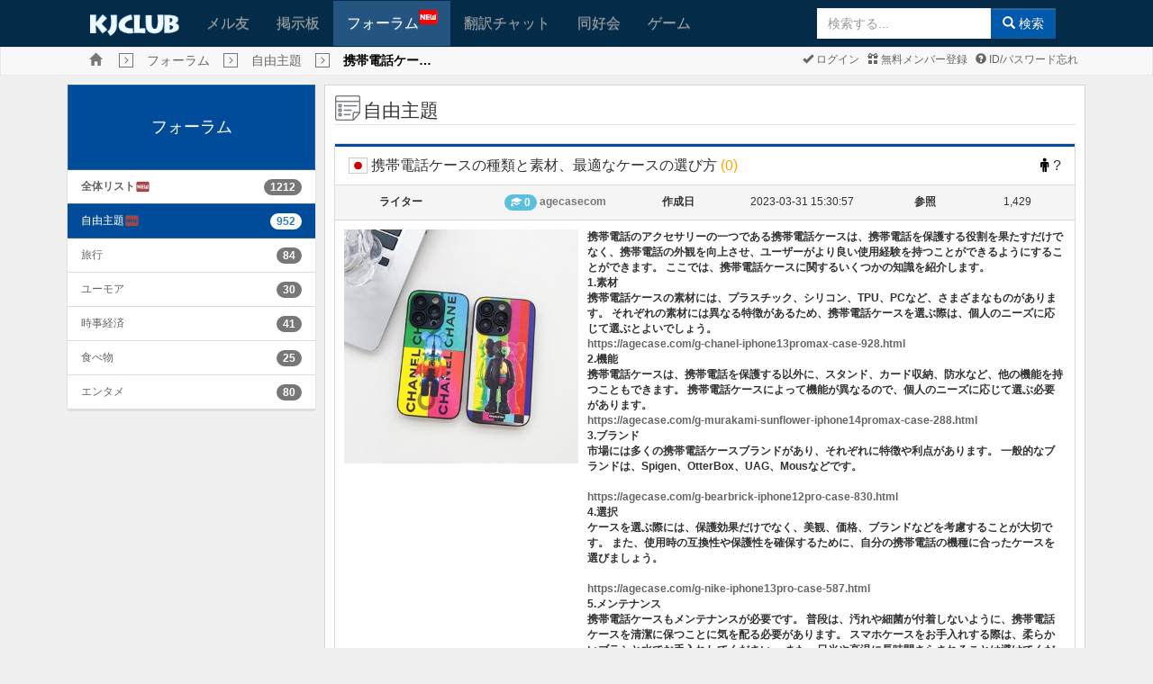

--- FILE ---
content_type: text/html; charset=UTF-8
request_url: https://www.kjclub.com/jp/forum/freetalking/view/id/646/page/3/jp/forum/freetalking/view
body_size: 61885
content:
<!DOCTYPE html>
<html xmlns="http://www.w3.org/1999/xhtml" xml:lang="jp" lang="jp">
<head>

	<meta http-equiv="content-type" content="text/html; charset=UTF-8" />
	<meta http-equiv="X-UA-Compatible" content="IE=10" />
	<meta name="viewport" content="width=device-width, initial-scale=1.0, maximum-scale=1.0, user-scalable=no" />

	<title>KJCLUB - 携帯電話ケースの種類と素材、最適なケースの選び方</title>
	<meta name="Keywords" content="KJCLUB, 日韓文化交流, 韓国, 韓国文化, 韓国人友達, 友達作り, メル友,自由主題,携帯電話ケースの種類と素材、最適なケースの選び方">
	<meta name="description" content="携帯電話のアクセサリーの一つである携帯電話ケースは、携帯電話を保護する役割を果たすだけでなく、携帯電話の外観を向上させ、ユーザーがよ�...">
	<link rel="shortcut icon" type="image/png" href="/img/favicon.png" />

	<!--Facebook metadata-->
	<meta property="fb:app_id" content="1233995656640493" />
	<meta property="og:type" content="website" />
	<meta property="og:title" content="KJCLUB - 携帯電話ケースの種類と素材、最適なケースの選び方" />
	<meta property="og:description" content="携帯電話のアクセサリーの一つである携帯電話ケースは、携帯電話を保護する役割を果たすだけでなく、携帯電話の外観を向上させ、ユーザーがよ�..." />
	<meta property="og:image" content="bd484cff2eca1eb6a0a4b2c0625847b1.jpg" />
	<meta property="og:url" content="www.kjclub.com/jp/forum/freetalking/view/id/646/page/3/jp/forum/freetalking/view" />

	<link rel="stylesheet" type="text/css" href="/css/bootstrap-v3.3.6.css" />
	<link rel="stylesheet" type="text/css" href="/css/octicons/octicons.css" />
	<link rel="stylesheet" type="text/css" href="/css/bootstrap-theme-v3.3.6.css" />
	<link rel="stylesheet" type="text/css" href="/css/common.css" />
		<link rel="stylesheet" type="text/css" href="/css/main.css" />
		<link rel="stylesheet" type="text/css" href="/css/jp.css" />
	
	<!--[if IE 6]>
	<style type="text/css">
	html { filter: expression(document.execCommand("BackgroundImageCache", false, true)); }
	</style>
	<![endif]-->

	<script type="text/javascript">
	//<![CDATA[
		var site_lang_code = "jp";
		var rt_path = "/jp"
		  , rt_bo_table = 'freetalking'
  , rt_bo_sca = ''
				  , rt_charset = "UTF-8";
		var is_mobile = "";
		var is_sub_menu = "";
	//]]>
	</script>

	<script type="text/javascript">
		function webview_get_member_login() {
						var obj = { mb_id:'', id: '',pwd:'' }
			return obj;
		}
	</script>

		<script type="text/javascript" src="/js/jquery2.2.min.js"></script>
		<script type="text/javascript" src="/js/bootstrap-v3.3.6.js"></script>

	<!--[if lt IE 9]>
	<script type="text/javascript" src="/js/html5shiv.js"></script>
	<script type="text/javascript" src="/js/respond.js"></script>
	<![endif]-->

	<script type="text/javascript" src="/js/common.js"></script>
	<script type="text/javascript" src="/js/language/japan_lang_js.js"></script>
	<script type="text/javascript" src="/js/platform.js"></script>

		<link href="/css/font-awesome/css/font-awesome.min.css" rel="stylesheet">
	<link href="https://fonts.googleapis.com/icon?family=Material+Icons" rel="stylesheet">
	<link href="/css/flagicons/css/flag-icon.css" rel="stylesheet">
</head>

<body class="body_gray" class="preload" ondragstart="return false;" ondrop="return false;">
	<!-- Load Facebook SDK for JavaScript -->
		<div id="fb-root"></div>

	<script>
		window.fbAsyncInit = function () {
			FB.init({
				appId: '1233995656640493',
				xfbml: true,
				version: 'v17.0'
			});
			FB.AppEvents.logPageView();
		};

			(function(d, s, id){
				var js, fjs = d.getElementsByTagName(s)[0];
				if (d.getElementById(id)) {return;}
				js = d.createElement(s); js.id = id;
				js.src = "//connect.facebook.net/en_GB/sdk.js#xfbml=1&version=v3.0&appId=" + 1233995656640493;
				fjs.parentNode.insertBefore(js, fjs);
			}(document, 'script', 'facebook-jssdk'));
		</script>
	
	<a name="rt_head"></a>

	
	<!--[if lte IE 7]>
	<div class="alert alert-danger text-center" style="width:100%; top:0; left:0; z-index:1040;">
		<button type="button" class="close" data-dismiss="alert">&times;</button>
		使ってるブラウザはセキュリティに弱い古いバージョン(IE 8 以下)のブラウザです。<br>
		KJCLUBは <a href="https://www.microsoft.com/ja-jp/download/internet-explorer.aspx" class="alert-link" target="_blank">IE 9以上</a>, <a href="http://www.google.com/chrome?hl=ja" class="alert-link" target="_blank">Chrome</a>,
		<a href="https://www.mozilla.org/ja/firefox/new/" class="alert-link" target="_blank">FireFox</a>,
		<a href="https://www.apple.com/jp/safari/" class="alert-link" target="_blank">Safari</a>,
		<a href="http://www.opera.com/ja" class="alert-link" target="_blank">Opera</a>とモバイル環境に最適化されています。<br>
		今のブラウザの<a href="https://www.microsoft.com/ja-jp/download/internet-explorer.aspx" class="alert-link" target="_blank">IEをUPGRADE</a>するか
		違うブラウザをお勧めします。<br />
		→ <a href="http://www.google.com/chrome?hl=ja" class="alert-link" target="_blank">Chrome</a>,
		<a href="https://www.mozilla.org/ja/firefox/new/" class="alert-link" target="_blank">FireFox</a>,
		<a href="https://www.apple.com/jp/safari/" class="alert-link" target="_blank">Safari</a>,
		<a href="http://www.opera.com/ja" class="alert-link" target="_blank">Opera</a>
	</div>
	<![endif]
	</div>-->
	
	
	<div class="m-wrapper">
<!--mobile sidebar list-->

<div id="m-content">

<div class="navbar main-menu">
			<div style="background-color: #fff">
			<center>
				<script type="text/javascript" src="https://cdn-fluct.sh.adingo.jp/f.js?G=1000078748"></script>
				<script type="text/javascript">
				//<![CDATA[
				if(typeof(adingoFluct)!="undefined") adingoFluct.showAd('1000117718');
				//]]>
				</script>
			</center>
		</div>
	
	<!--main menu-->
			<div class="container">
			<div class="navbar-header">
				<div class="mobile-history"><a href="javascript:window.history.back();" class="glyphicon glyphicon-menu-left gi-1x"></a></div>
				<a class="navbar-brand kj-brand-menu" href="/jp"><img src="/img/sub_main_logo.gif" height="24px"></a>
				<button type="button" class="navbar-toggle" data-toggle="collapse" data-target=".navbar-collapse" id="btn-menu-collapse">
					<span class="icon-bar"></span>
					<span class="icon-bar"></span>
					<span class="icon-bar"></span>
				</button>
			</div>
			<div class="navbar-collapse collapse" id="main-menu-collapse">
				<ul class="nav navbar-nav">
										<li ><a href="/jp/friends">メル友</a></li>
					<li ><a href="/jp/board">掲示板</a></li>
					<li class='active' style="min-width: 130px"><a href="/jp/forum">フォーラム<img src="/img/menu_new.gif" style="position: absolute; top: 10px;"></a></li>
					<li ><a href="/jp/openchat">翻訳チャット</a></li>
					<li ><a href="/jp/cafe">同好会</a></li>
					<li ><a href="/jp/game">ゲーム</a></li>
					<li class="last-child">
												<form class="navbar-form navbar-right form-inline sub-search-form" name="search" method="get" action="/jp/search" onsubmit="return mSearch(this);">
							<div class="input-group">
				                <input type="text" autocomplete="off" id="stx" name="stx" class="form-control" maxlength="35" size="20" placeholder="検索する..." />
				                <ul class="dropdown-menu" role="menu" style="left:0" aria-labelledby="suggest_list"  id="suggest_list"></ul>
								<span class="input-group-btn"><button type="submit" class="btn btn-primary"><span class="glyphicon glyphicon-search"></span> 検索</button></span>
							</div>
						</form>
					</li>
				</ul>
			</div>
		</div>
	
</div>

<script>
$("#stx").keyup(function () {
    $.ajax({
        type: "POST",
        url: "/jp/search/get_suggestion",
        data: {
            keyword: $("#stx").val()
        },
        dataType: "json",
        success: function (data) {
            if (data.length > 0) {
                $('#suggest_list').empty();
                $('#stx').attr("data-toggle", "dropdown");
                $('#suggest_list').dropdown('toggle');
            }
            else if (data.length == 0) {
                $('#stx').attr("data-toggle", "");
            }
            $.each(data, function (key,value) {
                if (data.length >= 0)
                    $('#suggest_list').append('<li role="presentation" style="margin-left: 5px">' 
                    	+ value['pp_word']  + ' <span>(' + value['count_text'] + ')</span>' + '</li>');
            });
        },
        error: function(xhr, textStatus, errorThrown) {
		    console.log(xhr);
		}
    });
});
$('#suggest_list').on('click', 'li', function () {
	res = $(this).text().split(" ");
    $('#stx').val(res[0]);
});
</script>

<div class="navbar navbar-default kj-top-menu">
	<div class="container" style="position: relative;">
		<ul class="list-inline breadcrumbs">
			<li><a class="glyphicon glyphicon-home text-muted breadcrumbs-home" href="/jp"></a></li>
			<li><span class='glyphicon glyphicon-menu-right breadcrumbs-btn'></span></li><li><span class='breadcrumbs-text'><a href='/jp/forum'>フォーラム</a></span></li><li><span class='glyphicon glyphicon-menu-right breadcrumbs-btn'></span></li><li><span class='breadcrumbs-text'><a href='/jp/forum/freetalking'>自由主題</a></span></li><li><span class='glyphicon glyphicon-menu-right breadcrumbs-btn'></span></li><li><span class='breadcrumbs-text'><strong style='color:#000'>携帯電話ケー…</strong></span></li>		</ul>
		<div class="pull-right mgl1 mgr2 pdl2">
			<ul class="list-inline sub-menu">
								<li><a href="https://www.kjclub.com/jp/member/login"><span
							class="glyphicon glyphicon-ok"></span>
						ログイン					</a></li>
				<li><a href="https://www.kjclub.com/jp/member/join"><span
							class="glyphicon glyphicon-gift"></span>
						無料メンバー登録					</a></li>
				<li><a href="/jp/member/forget_idpwd"><span class="glyphicon glyphicon-question-sign"></span>
						ID/パスワード忘れ					</a></li>

							</ul>
		</div>
	</div>
</div>

<div class="clearfix"></div>
<script type="text/javascript">
	var bf_banner = $('.main-menu').height() - 2;
	if ($(document).width() <= 733) {
		$('.kj-top-menu').css('margin-top', bf_banner + 'px');
		//$('.kj-top-menu-mobile').css('margin-top', '0px');
	}
	$(window).on('resize', function () {
		var bf_banner = $('.main-menu').height();
		if ($(document).width() <= 733) {
			$('.kj-top-menu').css('margin-top', bf_banner + 'px');
			//$('.kj-top-menu-mobile').css('margin-top', '0px');
		} else {
			$('.kj-top-menu').removeAttr('style');
			$('.kj-top-menu-mobile').removeAttr('style');
		}
	});
</script>
<script>
	$( document ).ready(function() {
		$.each($("[id^='collapse-']"), function(i, item){
		    if ($(item).hasClass('in')) {
		    	var selected = '#group-' + $(item).attr('id') + ' > div > a > span.pull-right > span';
		    	$(selected).attr('class', 'glyphicon glyphicon-minus');
		    }
		});
		$(".collapse").on('show.bs.collapse', function(){
        	var selected = '#group-' + $(this).attr('id') + ' > div > a > span.pull-right > span';
        	$(selected).attr('class', 'glyphicon glyphicon-minus');
	    });
	    $(".collapse").on('hide.bs.collapse', function(){
        	var selected = '#group-' + $(this).attr('id') + ' > div > a > span.pull-right > span';
        	$(selected).attr('class', 'glyphicon glyphicon-plus');
	    });
	});
</script>

<div class="container" id="main-container">	
	<div class="clearfix">
						
				<div class="col-md-3 col-sm-3 mobile-second">
					<div class="list-group list-group-board" id="accordion">
						<a class="list-group-item active main-heading-container" href="/jp/forum">フォーラム</a>
		              	<div id="collapse-0" class="panel-collapse collapse in">
				            <ul class="list-group list-board">
					            <li class="list-group-item ">
	                  				<a href="/jp/forum/all" style="display:inline-flex"><b>全体リスト</b> <i class="material-icons text-danger" style="font-size: 17px">fiber_new</i></a>
	                  				<span class="pull-right badge">1212</span>
	                  			</li>
													              					                  			<li class="list-group-item active">
				                  				<a href="/jp/forum/freetalking" style="display:inline-flex">自由主題<i class="material-icons text-danger" style="font-size: 17px">fiber_new</i></a>
				                  				<span class="pull-right badge">952</span>
				                  			</li>
						                						        					              					                  			<li class="list-group-item ">
				                  				<a href="/jp/forum/travel" style="display:inline-flex">旅行</a>
				                  				<span class="pull-right badge">84</span>
				                  			</li>
						                						        					              					                  			<li class="list-group-item ">
				                  				<a href="/jp/forum/humor" style="display:inline-flex">ユーモア</a>
				                  				<span class="pull-right badge">30</span>
				                  			</li>
						                						        					              					                  			<li class="list-group-item ">
				                  				<a href="/jp/forum/economy" style="display:inline-flex">時事経済</a>
				                  				<span class="pull-right badge">41</span>
				                  			</li>
						                						        					              					                  			<li class="list-group-item ">
				                  				<a href="/jp/forum/foods" style="display:inline-flex">食べ物</a>
				                  				<span class="pull-right badge">25</span>
				                  			</li>
						                						        					              					                  			<li class="list-group-item ">
				                  				<a href="/jp/forum/entertainment" style="display:inline-flex">エンタメ</a>
				                  				<span class="pull-right badge">80</span>
				                  			</li>
						                						        						        					    	</ul>
						</div>
		            </div>
		        </div>
					        <div class="col-md-9 col-sm-9 mobile-first">
        	<div class="col-md-12 wrap_content main-content">
<legend><span class="icon-heading"></span><span>自由主題</span>
<span class="pull-right"></span>
</legend>
<div class="panel panel-default">
	<div class="panel-heading post-info-heading">
		<div class="panel-title">
			<span class="flag-icon flag-icon-jp"></span> 携帯電話ケースの種類と素材、最適なケースの選び方 <span style="color: orange">(0)</span>
			<span class="pull-right">
								<i class="fa fa-male" aria-hidden="true" style="color: #000; padding-right: 1px;"></i> ?			</span>
		</div>
		<!-- Modal -->
		<div id="report-modal" class="modal fade" role="dialog">
		  	<div class="modal-dialog">
			    <!-- Modal content-->
			    <form action="/jp/_trans/forum_write/report" method="post">
			    	<input type="hidden" name="mb_id" value="agecasecom">
			    	<input type="hidden" name="wr_id" value="646">
					<input type="hidden" name="url" value="/jp/forum/freetalking/view/id/646/page/3/jp/forum/freetalking/view">			    	
					<input type="hidden" name="bo_table" value="freetalking">
				    <div class="modal-content">
				      	<div class="modal-header">
				        	<button type="button" class="close" data-dismiss="modal">&times;</button>
				        	<h4 class="modal-title">レポート</h4>
				      	</div>
				      	<div class="modal-body">
				        	<textarea name="report-text" id="report-text" class="form-control" required></textarea>
				        	</form>
				      	</div>
				      	<div class="modal-footer">
				      		<button type="submit" class="btn btn-success">確認</button>
				        	<button type="button" class="btn btn-warning" data-dismiss="modal">キャンセル</button>
				      	</div>
				    </div>
				</form>    
		  	</div>
		</div>
	</div>

	<div class="panel-body post-info">
		<div class="col-md-2 col-sm-6 col-xs-6 post-info-label">
			ライター		</div>
		<div class="col-md-3 col-sm-6 col-xs-6 post-info-data">
			<span class="badge" style="background-color: #5bc0de"><span class="glyphicon glyphicon-education" style="    margin-top: -3px;"></span> 0</span> <a href="javascript:;" onclick="javascript:showSideView(this, '', &quot;agecasecom&quot;, '', 'forum', '646', 'forum');" title="agecasecom"><span class="text-muted"><strong>agecasecom</strong></span></a> 		</div>
		<div class="col-md-1 col-sm-6 col-xs-6 post-info-label">
			作成日		</div>
		<div class="col-md-3 col-sm-6 col-xs-6 post-info-data">
			2023-03-31 15:30:57		</div>
		<div class="col-md-1 col-sm-6 col-xs-6 post-info-label">
			参照		</div>
		<div class="col-md-2 col-sm-6 col-xs-6 post-info-data">
			1,429		</div>
	</div>

	<div class="panel-body post-content">
		<div class="row">
			<div class="col-md-4 pdb2">
				<img src="/data/forum/freetalking/2023/03/31/thumb/bd484cff2eca1eb6a0a4b2c0625847b1.jpg" style="width:100%">			</div>
			<div class="col-md-8">
				<div id="write_content">
					<b><p>携帯電話のアクセサリーの一つである携帯電話ケースは、携帯電話を保護する役割を果たすだけでなく、携帯電話の外観を向上させ、ユーザーがより良い使用経験を持つことができるようにすることができます。 ここでは、携帯電話ケースに関するいくつかの知識を紹介します。</p>



<p>1.素材</p>

<p>携帯電話ケースの素材には、プラスチック、シリコン、TPU、PCなど、さまざまなものがあります。 それぞれの素材には異なる特徴があるため、携帯電話ケースを選ぶ際は、個人のニーズに応じて選ぶとよいでしょう。</p>

<p><a href="https://agecase.com/g-chanel-iphone13promax-case-928.html" target='_blank'>https://agecase.com/g-chanel-iphone13promax-case-928.html</a></p>

<p>2.機能</p>

<p>携帯電話ケースは、携帯電話を保護する以外に、スタンド、カード収納、防水など、他の機能を持つこともできます。 携帯電話ケースによって機能が異なるので、個人のニーズに応じて選ぶ必要があります。</p>

<p><a href="https://agecase.com/g-murakami-sunflower-iphone14promax-case-288.html" target='_blank'>https://agecase.com/g-murakami-sunflower-iphone14promax-case-288.html</a></p>

<p>3.ブランド</p>

<p>市場には多くの携帯電話ケースブランドがあり、それぞれに特徴や利点があります。 一般的なブランドは、Spigen、OtterBox、UAG、Mousなどです。</p>

<p>&nbsp;</p>

<p><a href="https://agecase.com/g-bearbrick-iphone12pro-case-830.html" target='_blank'>https://agecase.com/g-bearbrick-iphone12pro-case-830.html</a></p>

<p>4.選択</p>

<p>ケースを選ぶ際には、保護効果だけでなく、美観、価格、ブランドなどを考慮することが大切です。 また、使用時の互換性や保護性を確保するために、自分の携帯電話の機種に合ったケースを選びましょう。</p>

<p>&nbsp;</p>

<p><a href="https://agecase.com/g-nike-iphone13pro-case-587.html" target='_blank'>https://agecase.com/g-nike-iphone13pro-case-587.html</a></p>

<p>5.メンテナンス</p>

<p>携帯電話ケースもメンテナンスが必要です。 普段は、汚れや細菌が付着しないように、携帯電話ケースを清潔に保つことに気を配る必要があります。 スマホケースをお手入れする際は、柔らかいブラシと水でお手入れしてください。 また、日光や高温に長時間さらされることは避けてください。</p>

<p><a href="https://agecase.com/g-dior-iphone13-case-525.html" target='_blank'>https://agecase.com/g-dior-iphone13-case-525.html</a></p>

<p>携帯電話ケースは簡単そうに見えますが、注意すべき</p></b><br>
					<a onclick="javascript:toggle_forum_trans()"><span class="glyphicon glyphicon-play"></span><span style="font-weight: bolder;">原文(翻訳)表示</span></a>
					<div id="forum-content-trans" style="display: none; border: 1px dashed #999999; margin-top: 10px; padding: 8px;">
					<b>휴대 전화 케이스의 종류와 소재, 최적인 케이스의 선택 방법 </b><p> 휴대 전화의 액세서리의 하나인 휴대 전화 케이스는, 휴대 전화를 보호하는 역할을 완수할 뿐만 아니라, 휴대 전화의 외관을 향상시켜, 유저가 보다 좋은 사용 경험을 가질 수 있도록(듯이) 할 수 있습니다. 여기에서는, 휴대 전화 케이스에 관한 몇개의 지식을 소개합니다.



1.소재

휴대 전화 케이스의 소재에는, 플라스틱, 실리콘, TPU, PC 등, 다양한 것이 있어요. 각각의 소재에는 다른 특징이 있다 모아 두어 휴대 전화 케이스를 선택할 때는, 개인의 요구에 따라 선택하면 좋을 것입니다.

https://agecase.com/g-chanel-iphone13promax-case-928.html

2.기능

휴대 전화 케이스는, 휴대 전화를 보호하는 것 외에, 스탠드, 카드 수납, 방수 등, 다른 기능을 가질 수도 있습니다. 휴대 전화 케이스에 따라서 기능이 다르므로, 개인의 요구에 따라 선택할 필요가 있어요.

https://agecase.com/g-murakami-sunflower-iphone14promax-case-288.html

3.브랜드

시장에는 많은 휴대 전화 케이스 브랜드가 있어, 각각 특징이나 이점이 있어요. 일반적인 브랜드는, Spigen, OtterBox, UAG, Mous 등입니다.



https://agecase.com/g-bearbrick-iphone12pro-case-830.html

4.선택

케이스를 선택할 때 , 보호 효과 뿐만이 아니라, 미관, 가격, 브랜드등을 고려하는 것이 중요합니다. 또, 사용시의 호환성이나 보호성을 확보하기 위해서, 자신의 휴대 전화의 기종에 맞은 케이스를 선택합시다.



https://agecase.com/g-nike-iphone13pro-case-587.html

5.멘테넌스

휴대 전화 케이스도 멘테넌스가 필요합니다. 평상시는, 더러움이나 세균이 부착하지 않게, 휴대 전화 케이스를 청결하게 유지하는 것에 배려할 필요가 있어요. 스마호케이스를 손질 할 때는, 부드러운 브러쉬와 물로 손질 해 주세요. 또, 닛코나 고온에 장시간 노출되는 것은 피해 주세요.

https://agecase.com/g-dior-iphone13-case-525.html

휴대 전화 케이스는 간단하게 보입니다만, 주의해야 할     					</div>
				</div>

				<br>
									<form id="fvote" action="/jp/_trans/forum_write/vote" name="fvote" method="post">
						<input type="hidden" name="wr_id" value="646">
						<input type="hidden" name="bo_table" value="freetalking">
						<table class="table table-bordered">
													<tr class="tr_ans_1">
								<td>
									<div style="width: 100%; clear: both">
										<label class="radio-inline" style="line-height: 20px; height: 20px;">
										  	<input type="radio" name="ans_num" value="1" style="top: -3px;">1.携帯電話ケースの種類と素材、最適なケースの選び方 										</label>
										<span class="pull-right pdt1" style="font-size: 13px">
											<i class="fa fa-male" aria-hidden="true" style="color: #000; padding-right: 1px;"></i>?&nbsp
											<a onclick="show_chart('pie', '646','1')"><i class="fa fa-transgender" aria-hidden="true" style="font-weight: bold"></i></a>&nbsp
											<a onclick="show_chart('map', '646','1')"><span class="glyphicon glyphicon-globe text-success""></span></a>
										</span>
									</div>
									<div class="bar-grey" style="background-color: #ccc; width: 100%; clear:both">
										<div class="bar-blue" style="height: 10px; width: 0%; background-color: #5bc0de; text-align: center;font-style: italic; font-size: 9px;"></div>
									</div>
									<div id="chart_pie_1" style="display: none"></div>
									<div id="chart_map_1" style="display: none"></div>
								</td>
													<tr class="tr_ans_2">
								<td>
									<div style="width: 100%; clear: both">
										<label class="radio-inline" style="line-height: 20px; height: 20px;">
										  	<input type="radio" name="ans_num" value="2" style="top: -3px;">2.agecase.com 										</label>
										<span class="pull-right pdt1" style="font-size: 13px">
											<i class="fa fa-male" aria-hidden="true" style="color: #000; padding-right: 1px;"></i>?&nbsp
											<a onclick="show_chart('pie', '646','2')"><i class="fa fa-transgender" aria-hidden="true" style="font-weight: bold"></i></a>&nbsp
											<a onclick="show_chart('map', '646','2')"><span class="glyphicon glyphicon-globe text-success""></span></a>
										</span>
									</div>
									<div class="bar-grey" style="background-color: #ccc; width: 100%; clear:both">
										<div class="bar-blue" style="height: 10px; width: 0%; background-color: #5bc0de; text-align: center;font-style: italic; font-size: 9px;"></div>
									</div>
									<div id="chart_pie_2" style="display: none"></div>
									<div id="chart_map_2" style="display: none"></div>
								</td>
													<tr class="tr_ans_3">
								<td>
									<div style="width: 100%; clear: both">
										<label class="radio-inline" style="line-height: 20px; height: 20px;">
										  	<input type="radio" name="ans_num" value="3" style="top: -3px;">3.agecase.comケース  										</label>
										<span class="pull-right pdt1" style="font-size: 13px">
											<i class="fa fa-male" aria-hidden="true" style="color: #000; padding-right: 1px;"></i>?&nbsp
											<a onclick="show_chart('pie', '646','3')"><i class="fa fa-transgender" aria-hidden="true" style="font-weight: bold"></i></a>&nbsp
											<a onclick="show_chart('map', '646','3')"><span class="glyphicon glyphicon-globe text-success""></span></a>
										</span>
									</div>
									<div class="bar-grey" style="background-color: #ccc; width: 100%; clear:both">
										<div class="bar-blue" style="height: 10px; width: 0%; background-color: #5bc0de; text-align: center;font-style: italic; font-size: 9px;"></div>
									</div>
									<div id="chart_pie_3" style="display: none"></div>
									<div id="chart_map_3" style="display: none"></div>
								</td>
												<tr class="tr_ans_other_idea">
							<td>
								<div style="width: 100%; clear: both">
									<label class="radio-inline" style="line-height: 20px; height: 20px;">
										<input type="radio" name="ans_num" value="other_idea" style="top: -3px;" >別意見追加									</label>
								</div>
								<input type="text" class="form-control" name="other_idea" id="other_idea" style="display: none">
							</td>
						</tr>
						</table>
													<button class="btn btn-sm btn-success" id="btn_vote" type="submit" name="submit" value="submit">投票する</button>
											</form>
							</div>
		</div>
	</div>

	<div class="panel-body post-info">
		<div class="col-md-2 post-info-data btn-like-container">
			<table>
				<tr>
					<td>
						<a href="" onclick="javascript:like('646','', 1, 0);">
							<span class="octicon octicon-thumbsup gi-1x text-success"></span>
						</a>
					</td>
					<td><span class="like-count badge badge-info">0</span></td>
				</tr>
			</table>
		</div>
		<div class="col-md-2 pull-right post-info-data">
			<table class="pull-right">
				<tr>
					<td><span class="glyphicon glyphicon-exclamation-sign gi-1x text-warning"></span></td>
					<td><a href="" data-toggle="modal" data-target="#report-modal">レポート</a></td>
				</tr>
			</table>	
		</div>
		<!--Share buttons-->
		<div class="col-md-4 pull-right post-info-data">
			<div class="col-md-12 social-container">
				<div class="social-btn">
					<div class="fb-share-button" data-href="https://www.kjclub.com//jp/forum/freetalking/view/id/646/page/3/jp/forum/freetalking/view" data-layout="button" data-mobile-iframe="false"></div>
				</div>
				<div class="social-btn">
					<span><a href="https://twitter.com/share?text=hi" class="twitter-share-button"></a></span>
				</div>
				<div class="social-btn">
					<span>
				    	<!-- <script type="text/javascript" src="http://share.naver.net/js/naver_sharebutton.js"></script> -->
					    <script type="text/javascript">
					        // new ShareNaver.makeButton({"type": "b"});
					    </script>
					</span>
				</div>
				<div class="social-btn">
					<div class="g-plus" data-action="share" data-annotation="none"></div>
				</div>
			</div>
		</div>
	</div>
</div>
<div class="clearfix" id="view_comment"></div>
<br>
<div class="row">
	<div class="col-md-12">
		<ul class="pager pull-left" style="margin:0px;">
			<li></li>
			<li></li>
		</ul>

		<div class="pull-right">
			<span class="btn-group"><a href='/jp/forum/freetalking/lists/id/646/page/3/jp/forum/freetalking/view' class='btn btn-warning'>リスト</a></span>		</div>
	</div>
</div>

<br>

<script src="/js/twemoji.min.js"></script>
<script type="text/javascript" src="https://www.gstatic.com/charts/loader.js"></script>
<script type='text/javascript'>
//<![CDATA[
var co_guest = '1'
  , co_wr_id = '646'
  , co_qstr = '/id/646/page/3/jp/forum/freetalking/view';

//]]>

var show_count = "hide";

function toggle_comment(id) {
    if (document.getElementById(id).style.display == 'none') {
    	document.getElementById(id).style.display = 'block';
    } else {
    	document.getElementById(id).style.display = 'none';
    }
}
function like(wr_id, mb_id, type, count) {
	if (mb_id == '')
		alert("ログインしてください!");
	else {
		$.post("/jp/_trans/forum_write/like", {wr_id: wr_id, mb_id: mb_id, type: type, count: count}, function(data){
	        if (data == 1) {
	        	if (type == 1)
	        		alert('すでにいいねをしました。');
	        	else
	        		alert('すでにわるいねをしました。');
	        } else if (data == 2) {
	        	if (type == 1)
	        		alert('すでにわるいねをしました。');
	        	else
	        		alert('すでにいいねをしました。');
	        } else {
	        	location.reload();
	        }
	    });
	}
}
$('input[name="ans_num"]').on('change', function() {
	var ans_num_select = $('input[name="ans_num"]:checked').val();
	$('tr[class^=tr_ans_]').css('background', '#fff');
	$('tr[class=tr_ans_'+ans_num_select+']').css('background', '#E0F7FA');
	//load comment list
	comment_list(0, $('input[name="ans_num"]:checked').val());
	if($('input[name="ans_num"]:checked').val() == 'other_idea'){
		$('#other_idea').show();
		$('#other_idea').focus();
	}
});
$('#naver').insertAfter('#otherPlace');
$('#naver').insertBefore('#otherPlace');
$(document).ready(function(){
	$(".display_content_lang a").click(function(){
    	$(".write_content_trans").toggle();
	});
});
twemoji.size = '16x16';
window.onload = function() {
	if(! /Android|webOS|iPhone|iPad|iPod|BlackBerry|IEMobile|Opera Mini/i.test(navigator.userAgent) ) {
		twemoji.parse(document.body);
	}
}
$('#write_content').children().css("max-width", "100%");
$('#write_content iframe').each(function() {
    var $this = $(this);
    var c_w = $this.prop('width');
    var c_h = $this.prop('height');
    var w = $('#write_content').width();
    var h = w*(c_h/c_w);
    $this.css({width: w + 'px', height: h + 'px'});
});

$('#fvote').submit(function(e){
	if (typeof $('input[name="ans_num"]:checked').val() == 'undefined') {
		alert("先に意見を選択してください。");
		return false;
	}
	if ('1') {
		alert("ログインしたメンバーのみアクセスすることができます.");
		return false;	
	}
});

function show_chart(type, wr_id, ans_num) {
	if (type == 'pie') {
		var chart_name_id = '#chart_pie_' + ans_num;
		var chart_name = 'chart_pie_' + ans_num;
	} else {
		var chart_name_id = '#chart_map_' + ans_num;
		var chart_name = 'chart_map_' + ans_num;
	}
	if ($(chart_name_id).css('display') == "none") {
		$('div[id^="chart_"]').hide();
		if (show_count == "hide") {
			$(chart_name_id).html("<span style='margin-top:15px; background-color:yellow'>投票後結果を確認できます。</span>");
			$(chart_name_id).show();
			return;
		}
		$.post('/jp/_trans/forum_write/get_statistic_vote', {wr_id: wr_id, ans_num: ans_num}, function(data) {
			var obj = JSON.parse(data);
			if ((type == 'pie' && obj.gender == "")||(type == 'map' && obj.country == "")) {
				$(chart_name_id).html("<span style='margin-top:15px; background-color:yellow'>現在データがありません。</span>");
				$(chart_name_id).show();
				return;
			}
			$(chart_name_id).html("");
			if (type=="pie") {
				var data_f = data_m = 0;
				for (i = 0; i < obj.gender.length; i++) { 
					if (obj.gender[i].gender.toLowerCase() == "f")
				    	data_f = parseInt(obj.gender[i].count);
				    else if (obj.gender[i].gender.toLowerCase() == "m")
				    	data_m = parseInt(obj.gender[i].count);
				}

				google.charts.load('current', {'packages':['corechart']});
				google.charts.setOnLoadCallback(function() {
					var data = google.visualization.arrayToDataTable([
				      ['Gender', 'Count'],
				      ['Male',     data_m],
				      ['Female',    data_f]
				    ]);
				    var options = {
				      title: 'Voting result by gender'
				    };
				    var chart = new google.visualization.PieChart(document.getElementById(chart_name));
				    chart.draw(data, options);
				});
			} else if (type == 'map') {
				var data_country = [['Country','Count']];
				for (i = 0; i < obj.country.length; i++) { 
					data_country.push([obj.country[i].country,obj.country[i].count]);
				}

				google.charts.load('current', {'packages':['geochart']});
				google.charts.setOnLoadCallback(function() {
					var data = google.visualization.arrayToDataTable(data_country);
		        	var options = {
		        		colorAxis: {colors: ['green', 'blue']}
		        	};
		        	var chart = new google.visualization.GeoChart(document.getElementById(chart_name));
		        	chart.draw(data, options);
				});
			}
			$(chart_name_id).show();
		});
	} else {
		$('div[id^="chart_"]').hide();
		$(chart_name_id).hide();
		if (show_count == "hide") {
			$(chart_name_id).html("<span style='margin-top:15px; background-color:yellow'>投票後結果を確認できます。</span>");
			$(chart_name_id).show();
			return;
		}
	}
}

function toggle_forum_trans() {
	$('#forum-content-trans').toggle();
}

</script>

<script>!function(d,s,id){var js,fjs=d.getElementsByTagName(s)[0],p=/^http:/.test(d.location)?'http':'https';if(!d.getElementById(id)){js=d.createElement(s);js.id=id;js.src=p+'://platform.twitter.com/widgets.js';fjs.parentNode.insertBefore(js,fjs);}}(document, 'script', 'twitter-wjs');
</script><legend>
		<span class="pull-right">
			</span>
</legend>
<div class="clearfix">
	<p class="pull-right">
        <span class="glyphicon glyphicon-list-alt"></span>
        <span class="text-muted"><strong>TOTAL: 841</strong></span>
             </p>
</div>

<form name="fboardlist" method="post" action="">
<input type="hidden" name="bo_table" value="freetalking" />
<input type="hidden" name="sw" value="" />

<table class="table table-condensed table-hover table-list-result" id="bo_list_writes">
	<tbody>
		
				<tr  height=40px  >
							<td style="width: 74px">
					<div id="fakecrop-list">
				    	<img src="/data/forum/freetalking/2025/12/02/thumb/3a5b72f99388654cba446ce1da8f6efa.jpg" alt="No Image" style="max-width: none; height: 64px" onerror="this.src='/img/kj_default.png'">
			    	</div>
			    </td>
	    			    <td style="position: relative;">
		    	<a href="/jp/forum/freetalking/view/id/1298/page/3/jp/forum/freetalking/view">
					<span style="font-size: 14px;">How Sudoku Became My Favorite Mental Workout</span>  <span class="glyphicon glyphicon-flag text-danger" title="이슈 100Hit!"></span>					<br>
					<span class="flag-icon flag-icon-jp"></span> <b><a href="javascript:;" onclick="javascript:showSideView(this, '', &quot;jessica245&quot;, '', 'forum', '1298', 'forum');" title="jessica245"><span class="text-muted"><strong>jessica245</strong></span></a></b>&nbsp&nbsp&nbsp<small class="text-muted">2025-12-02 17:50:41</small>&nbsp&nbsp&nbsp<span class="octicon octicon-thumbsup text-success"></span> <span class="like-count badge badge-info" style="padding: 1px 6px">0</span> <i class="fa fa-male" aria-hidden="true" style="font-size: 13px;color: #000;padding-left: 5px;padding-right: 2px;"></i>0					<br>
														</a>
			</td>
		</tr>
				<tr  height=40px  >
							<td style="width: 74px">
					<div id="fakecrop-list">
				    	<img src="" alt="No Image" style="max-width: none; height: 64px" onerror="this.src='/img/kj_default.png'">
			    	</div>
			    </td>
	    			    <td style="position: relative;">
		    	<a href="/jp/forum/freetalking/view/id/1297/page/3/jp/forum/freetalking/view">
					<span style="font-size: 14px;">Exciting Moto X3M Levels Challenge Speed And Skill</span>  <span class="glyphicon glyphicon-flag text-danger" title="이슈 100Hit!"></span>					<br>
					<span class="flag-icon flag-icon-jp"></span> <b><a href="javascript:;" onclick="javascript:showSideView(this, '', &quot;MarieikRouglas&quot;, '', 'forum', '1297', 'forum');" title="MarieikRouglas"><span class="text-muted"><strong>MarieikRouglas</strong></span></a></b>&nbsp&nbsp&nbsp<small class="text-muted">2025-12-02 17:31:19</small>&nbsp&nbsp&nbsp<span class="octicon octicon-thumbsup text-success"></span> <span class="like-count badge badge-info" style="padding: 1px 6px">0</span> <i class="fa fa-male" aria-hidden="true" style="font-size: 13px;color: #000;padding-left: 5px;padding-right: 2px;"></i>0					<br>
														</a>
			</td>
		</tr>
				<tr  height=40px  >
							<td style="width: 74px">
					<div id="fakecrop-list">
				    	<img src="" alt="No Image" style="max-width: none; height: 64px" onerror="this.src='/img/kj_default.png'">
			    	</div>
			    </td>
	    			    <td style="position: relative;">
		    	<a href="/jp/forum/freetalking/view/id/1296/page/3/jp/forum/freetalking/view">
					<span style="font-size: 14px;">How does Magento 2 allow Extra Custom Fields During Checkout?</span>  <span class="glyphicon glyphicon-flag text-danger" title="이슈 100Hit!"></span>					<br>
					<span class="flag-icon flag-icon-kr"></span> <b><a href="javascript:;" onclick="javascript:showSideView(this, '', &quot;KSTomar&quot;, '', 'forum', '1296', 'forum');" title="KSTomar"><span class="text-muted"><strong>KSTomar</strong></span></a></b>&nbsp&nbsp&nbsp<small class="text-muted">2025-12-01 17:26:18</small>&nbsp&nbsp&nbsp<span class="octicon octicon-thumbsup text-success"></span> <span class="like-count badge badge-info" style="padding: 1px 6px">0</span> <i class="fa fa-male" aria-hidden="true" style="font-size: 13px;color: #000;padding-left: 5px;padding-right: 2px;"></i>0					<br>
														</a>
			</td>
		</tr>
				<tr  height=40px  >
							<td style="width: 74px">
					<div id="fakecrop-list">
				    	<img src="" alt="No Image" style="max-width: none; height: 64px" onerror="this.src='/img/kj_default.png'">
			    	</div>
			    </td>
	    			    <td style="position: relative;">
		    	<a href="/jp/forum/freetalking/view/id/1295/page/3/jp/forum/freetalking/view">
					<span style="font-size: 14px;">My Chaotic Journey in Agario</span>  <span class="glyphicon glyphicon-flag text-danger" title="이슈 100Hit!"></span>					<br>
					<span class="flag-icon flag-icon-jp"></span> <b><a href="javascript:;" onclick="javascript:showSideView(this, '', &quot;oconnor474&quot;, '', 'forum', '1295', 'forum');" title="oconnor474"><span class="text-muted"><strong>oconnor474</strong></span></a></b>&nbsp&nbsp&nbsp<small class="text-muted">2025-12-01 17:25:01</small>&nbsp&nbsp&nbsp<span class="octicon octicon-thumbsup text-success"></span> <span class="like-count badge badge-info" style="padding: 1px 6px">0</span> <i class="fa fa-male" aria-hidden="true" style="font-size: 13px;color: #000;padding-left: 5px;padding-right: 2px;"></i>0					<br>
														</a>
			</td>
		</tr>
				<tr  height=40px  >
							<td style="width: 74px">
					<div id="fakecrop-list">
				    	<img src="/data/forum/freetalking/2025/12/01/thumb/b1e93cbe9b153babf5eb62903c2c5a8f.png" alt="No Image" style="max-width: none; height: 64px" onerror="this.src='/img/kj_default.png'">
			    	</div>
			    </td>
	    			    <td style="position: relative;">
		    	<a href="/jp/forum/freetalking/view/id/1294/page/3/jp/forum/freetalking/view">
					<span style="font-size: 14px;">Doodle Baseball: Swing, Laugh, Repeat</span>  <span class="glyphicon glyphicon-flag text-danger" title="이슈 100Hit!"></span>					<br>
					<span class="flag-icon flag-icon-kr"></span> <b><a href="javascript:;" onclick="javascript:showSideView(this, '', &quot;jenna1314&quot;, '', 'forum', '1294', 'forum');" title="jenna1314"><span class="text-muted"><strong>jenna1314</strong></span></a></b>&nbsp&nbsp&nbsp<small class="text-muted">2025-12-01 12:54:04</small>&nbsp&nbsp&nbsp<span class="octicon octicon-thumbsup text-success"></span> <span class="like-count badge badge-info" style="padding: 1px 6px">0</span> <i class="fa fa-male" aria-hidden="true" style="font-size: 13px;color: #000;padding-left: 5px;padding-right: 2px;"></i>0					<br>
														</a>
			</td>
		</tr>
				<tr  height=40px  >
							<td style="width: 74px">
					<div id="fakecrop-list">
				    	<img src="" alt="No Image" style="max-width: none; height: 64px" onerror="this.src='/img/kj_default.png'">
			    	</div>
			    </td>
	    			    <td style="position: relative;">
		    	<a href="/jp/forum/freetalking/view/id/1293/page/3/jp/forum/freetalking/view">
					<span style="font-size: 14px;">Live Baccarat Studio Experience and Digital Efficiency</span>  <span class="glyphicon glyphicon-flag text-danger" title="이슈 100Hit!"></span>					<br>
					<span class="flag-icon flag-icon-jp"></span> <b><a href="javascript:;" onclick="javascript:showSideView(this, '', &quot;adasdasdWW&quot;, '', 'forum', '1293', 'forum');" title="adasdasdWW"><span class="text-muted"><strong>adasdasdWW</strong></span></a></b>&nbsp&nbsp&nbsp<small class="text-muted">2025-12-01 07:56:33</small>&nbsp&nbsp&nbsp<span class="octicon octicon-thumbsup text-success"></span> <span class="like-count badge badge-info" style="padding: 1px 6px">0</span> <i class="fa fa-male" aria-hidden="true" style="font-size: 13px;color: #000;padding-left: 5px;padding-right: 2px;"></i>0					<br>
														</a>
			</td>
		</tr>
				<tr  height=40px  >
							<td style="width: 74px">
					<div id="fakecrop-list">
				    	<img src="/data/forum/freetalking/2025/11/28/thumb/1f594cd31e4c10903115bd9f8c3e6900.jpg" alt="No Image" style="max-width: none; height: 64px" onerror="this.src='/img/kj_default.png'">
			    	</div>
			    </td>
	    			    <td style="position: relative;">
		    	<a href="/jp/forum/freetalking/view/id/1292/page/3/jp/forum/freetalking/view">
					<span style="font-size: 14px;">Leading the Trend: Slope Game - The Most Addictive Game!</span>  <span class="glyphicon glyphicon-flag text-danger" title="이슈 100Hit!"></span>					<br>
					<span class="flag-icon flag-icon-kr"></span> <b><a href="javascript:;" onclick="javascript:showSideView(this, '', &quot;Rileysa&quot;, '', 'forum', '1292', 'forum');" title="Rileysa"><span class="text-muted"><strong>Rileysa</strong></span></a></b>&nbsp&nbsp&nbsp<small class="text-muted">2025-11-28 14:16:27</small>&nbsp&nbsp&nbsp<span class="octicon octicon-thumbsup text-success"></span> <span class="like-count badge badge-info" style="padding: 1px 6px">0</span> <i class="fa fa-male" aria-hidden="true" style="font-size: 13px;color: #000;padding-left: 5px;padding-right: 2px;"></i>0					<br>
														</a>
			</td>
		</tr>
				<tr  height=40px  >
							<td style="width: 74px">
					<div id="fakecrop-list">
				    	<img src="/data/forum/freetalking/2025/11/27/thumb/f1463f5ef65c0903ef6a61c3bd83cf5d.jpg" alt="No Image" style="max-width: none; height: 64px" onerror="this.src='/img/kj_default.png'">
			    	</div>
			    </td>
	    			    <td style="position: relative;">
		    	<a href="/jp/forum/freetalking/view/id/1290/page/3/jp/forum/freetalking/view">
					<span style="font-size: 14px;">My Rollercoaster Ride with Eggy Car: Chaos, Laughter, and Eggs Everywhere</span>  <span class="glyphicon glyphicon-flag text-danger" title="이슈 100Hit!"></span>					<br>
					<span class="flag-icon flag-icon-jp"></span> <b><a href="javascript:;" onclick="javascript:showSideView(this, '', &quot;Buck522&quot;, '', 'forum', '1290', 'forum');" title="Buck522"><span class="text-muted"><strong>Buck522</strong></span></a></b>&nbsp&nbsp&nbsp<small class="text-muted">2025-11-27 13:47:26</small>&nbsp&nbsp&nbsp<span class="octicon octicon-thumbsup text-success"></span> <span class="like-count badge badge-info" style="padding: 1px 6px">0</span> <i class="fa fa-male" aria-hidden="true" style="font-size: 13px;color: #000;padding-left: 5px;padding-right: 2px;"></i>0					<br>
														</a>
			</td>
		</tr>
				<tr  height=40px  >
							<td style="width: 74px">
					<div id="fakecrop-list">
				    	<img src="" alt="No Image" style="max-width: none; height: 64px" onerror="this.src='/img/kj_default.png'">
			    	</div>
			    </td>
	    			    <td style="position: relative;">
		    	<a href="/jp/forum/freetalking/view/id/1289/page/3/jp/forum/freetalking/view">
					<span style="font-size: 14px;">How can a CRM Improve Relationship Management for Travel Consultants?</span>  <span class="glyphicon glyphicon-flag text-danger" title="이슈 100Hit!"></span>					<br>
					<span class="flag-icon flag-icon-kr"></span> <b><a href="javascript:;" onclick="javascript:showSideView(this, '', &quot;KSTomar&quot;, '', 'forum', '1296', 'forum');" title="KSTomar"><span class="text-muted"><strong>KSTomar</strong></span></a></b>&nbsp&nbsp&nbsp<small class="text-muted">2025-11-26 19:43:05</small>&nbsp&nbsp&nbsp<span class="octicon octicon-thumbsup text-success"></span> <span class="like-count badge badge-info" style="padding: 1px 6px">0</span> <i class="fa fa-male" aria-hidden="true" style="font-size: 13px;color: #000;padding-left: 5px;padding-right: 2px;"></i>0					<br>
														</a>
			</td>
		</tr>
				<tr  height=40px  >
							<td style="width: 74px">
					<div id="fakecrop-list">
				    	<img src="" alt="No Image" style="max-width: none; height: 64px" onerror="this.src='/img/kj_default.png'">
			    	</div>
			    </td>
	    			    <td style="position: relative;">
		    	<a href="/jp/forum/freetalking/view/id/1288/page/3/jp/forum/freetalking/view">
					<span style="font-size: 14px;">What Elements are Provided within Website Design Services?</span> <span style="color: orange">(1)</span>  <span class="glyphicon glyphicon-flag text-danger" title="이슈 100Hit!"></span>					<br>
					<span class="flag-icon flag-icon-kr"></span> <b><a href="javascript:;" onclick="javascript:showSideView(this, '', &quot;KSTomar&quot;, '', 'forum', '1296', 'forum');" title="KSTomar"><span class="text-muted"><strong>KSTomar</strong></span></a></b>&nbsp&nbsp&nbsp<small class="text-muted">2025-11-21 15:52:38</small>&nbsp&nbsp&nbsp<span class="octicon octicon-thumbsup text-success"></span> <span class="like-count badge badge-info" style="padding: 1px 6px">0</span> <i class="fa fa-male" aria-hidden="true" style="font-size: 13px;color: #000;padding-left: 5px;padding-right: 2px;"></i>1					<br>
					<div style='height:20px'></div>									</a>
			</td>
		</tr>
			</tbody>
</table>


<div class="clearfix">
	<span class="btn-group"></span>
	<div class="pull-right">
			</div>
</div>

</form>

<br/>

<form name="fsearch" method="get" action="/jp/forum/freetalking/lists" onsubmit="return doSearch(this);">
	<div class="clearfix">
		<select name="sfl" class="form-control input-sm span3 pull-left mgb1 mbr1">
		    <option value="subject">タイトル</option>
            <option value="content">内容</option>
            <option value="subject,content">タイトル+内容</option>
            <option value="membername">ライター</option>
		</select>
		<div class="span4 pull-left">
			<div class="input-group">
				<input name="stx" class="form-control input-sm" maxlength="15" value="" />
				<span class="input-group-btn">
					<button type="submit" class="btn btn-sm btn-primary"><span class="glyphicon glyphicon-search"></span> 検索</button>
				</span>
			</div>
		</div>

		<div class="pull-right">
			<ul class="pagination"><li><a href="/jp/forum/freetalking/lists/page/2/jp/forum/freetalking/view">&lt;</a></li><li><a href="/jp/forum/freetalking/lists/page/1/jp/forum/freetalking/view">1</a></li><li><a href="/jp/forum/freetalking/lists/page/2/jp/forum/freetalking/view">2</a></li><li class="active"><a>3</a></li><li><a href="/jp/forum/freetalking/lists/page/4/jp/forum/freetalking/view">4</a></li><li><a href="/jp/forum/freetalking/lists/page/5/jp/forum/freetalking/view">5</a></li><li><a href="/jp/forum/freetalking/lists/page/6/jp/forum/freetalking/view">6</a></li><li><a href="/jp/forum/freetalking/lists/page/7/jp/forum/freetalking/view">7</a></li><li><a href="/jp/forum/freetalking/lists/page/4/jp/forum/freetalking/view" >&gt;</a></li><li><a href="/jp/forum/freetalking/lists/page/85/jp/forum/freetalking/view" >最後 &raquo;</a></li></ul>		</div>
	</div>
</form>

</div>

<script src="/js/twemoji.min.js"></script>  
<script type='text/javascript'>
// Parse emoji on web
window.onload = function() {
	if(! /Android|webOS|iPhone|iPad|iPod|BlackBerry|IEMobile|Opera Mini/i.test(navigator.userAgent) ) {
		twemoji.size = '16x16';
		twemoji.parse(document.body);
	}
}

//<![CDATA[
//]]>
</script>
<script src="/js/fakecrop.js"></script>
<script>
	$(document).ready(function () {
		$('#fakecrop-list img').fakecrop({wrapperWidth:64,wrapperHeight:64});
		$('#fakecrop-grid img').fakecrop({wrapperWidth:120,wrapperHeight:120});
	});
	function revert_post(wr_id, bo_table) {
		if(confirm("Revert deleted posting?")){
			$.post('/jp/_trans/board_write/revert_delete', {wr_id:wr_id, bo_table:bo_table}, function(data) {
				alert("Completed");
				location.reload();
			});
		}
	}
</script>
<style type="text/css">
	#fakecrop-list { height: 64px; width: 64px }
</style></div>
	</div><!--/.clearfix-->
</div><!--/.container-->

<div class="fluid-container" style="margin-bottom: 4px; background-color: #fff;overflow: hidden; text-align: center">
			<center>
							<!--      fluct グループ名「KJCLUB：728x90（ページ下）」      -->
				<script type="text/javascript" src="https://cdn-fluct.sh.adingo.jp/f.js?G=1000078749"></script>
				<!--      fluct ユニット名「KJCLUB：728x90（ページ下）」     -->
				<script type="text/javascript">
				//<![CDATA[
				if(typeof(adingoFluct)!="undefined") adingoFluct.showAd('1000117719');
				//]]>
				</script>
					</center>
	</div>

<script>
	function setCookie(cname, cvalue, exdays) {
	    var d = new Date();
	    d.setTime(d.getTime() + (exdays*24*60*60*1000));
	    var expires = "expires="+ d.toUTCString();
	    document.cookie = cname + "=" + cvalue + ";" + expires + ";path=/";
	} 
	function getCookie(cname) {
	    var name = cname + "=";
	    var decodedCookie = decodeURIComponent(document.cookie);
	    var ca = decodedCookie.split(';');
	    for(var i = 0; i <ca.length; i++) {
	        var c = ca[i];
	        while (c.charAt(0) == ' ') {
	            c = c.substring(1);
	        }
	        if (c.indexOf(name) == 0) {
	            return c.substring(name.length, c.length);
	        }
	    }
	    return "";
	} 
</script>

<footer>
	<div class="container-fluid">
		<div class="row">
			<div class="footer-heading">
				<div class="container">
					<div class="col-md-12 pdl2">
					    <a href="/jp/languagechanger/switchLanguage/korean"  class="link-language-changer ">Korean</a> | 
					    <a href="/jp/languagechanger/switchLanguage/japan"   class="link-language-changer lang-active">Japanese</a>
					</div>
				</div>
			</div>
		</div>
	</div>
	<div class="container-fluid">
		<div class="footer-content">
			<div class="container">
				<div class="col-md-12 pdl2">
					<table>
						<tr>
															<td class="footer-logo">
									<a href="/jp"><img src="/img/sub_main_logo.gif"></a>
								</td>
														<td class="footer-copyright">
															<a href="/jp/company">	KJCLUB紹介</a> &nbsp&nbsp|&nbsp&nbsp <a href="/jp/rules">利用規約</a> &nbsp&nbsp|&nbsp&nbsp <a href="/jp/privacy"> 個人情報保護方針</a> &nbsp&nbsp|&nbsp&nbsp <a href="/jp/board/exc_board_44">バグまたは改善依頼</a> &nbsp&nbsp|&nbsp&nbsp <a href="javascript:;" title="읽지 않은 쪽지" onclick="win_memo('member/memo/write/運営者');">運営者問い合わせ</a>
								<br><br>
								代表メール：<a href="mailto:&#103;&#100;&#97;&#121;&#115;&#46;&#107;&#106;&#99;&#108;&#117;&#98;&#64;&#103;&#109;&#97;&#105;&#108;&#46;&#99;&#111;&#109;">&#103;&#100;&#97;&#121;&#115;&#46;&#107;&#106;&#99;&#108;&#117;&#98;&#64;&#103;&#109;&#97;&#105;&#108;&#46;&#99;&#111;&#109;</a>
								<br><br>
								Copyright © Gratefuldays Corp. All rights reserved.<br>
								Copyright © Korea Japan Culture Exchange KJLUB All rights reserved.
														</td>
						</tr>
					</table>
				</div>
			</div>
		</div>
	</div>
</footer>


<script type='text/javascript'>
//<![CDATA[
function mSearch(f) {
	var stx = f.stx.value.replace(/(^\s*)|(\s*$)/g,'');
	if (stx.length < 2) {
		if (site_lang_code == 'kr') {
			alert('2글자 이상으로 검색해 주세요.');	
		} else {
			alert('二文字以上で検索してください。');	
		}
		f.stx.focus();
		return false;
	}

	return true;
}
//]]>
$(document).ready(function(){
    $('.link-language-changer').click(function(e){
        //console.log($(this).attr('href'));
    })
});
$('#main-container').bind("click touchstart", function(){
	$('#main-menu-collapse').collapse('hide');
    if ($('#main-menu-collapse').hasClass('in')) {
    	$('#main-menu-collapse').removeClass('in');
    }
});
</script>

<ul id="alert" class="list-unstyled" style="width:230px; position:fixed; top:10%; left:50%; margin-left:-115px; z-index:1920;"></ul>

<script type="text/javascript" src="/js/forum.js"></script>
<script type="text/javascript" src="/js/sideview.js"></script>
<script type="text/javascript" src="/js/md5.js"></script>
<script type="text/javascript" src="/js/kcaptcha.js"></script>


<!-- Google tag (gtag.js) -->
<script async src="https://www.googletagmanager.com/gtag/js?id=G-4JXGDX6Z8W"></script>
<script>
  window.dataLayer = window.dataLayer || [];
  function gtag(){dataLayer.push(arguments);}
  gtag('js', new Date());

  gtag('config', 'G-4JXGDX6Z8W');
</script>


<!--back to top button-->
<span id="top-link-block" style="display: none">
  <a href="#top" style="background-color: red; width: 100%; height: 100%; color: #fff; padding: 15px; border-radius: 5px;" onclick="$('html,body').animate({scrollTop:0},'slow');return false;">
      <i class="glyphicon glyphicon-chevron-up"></i> Back to Top
  </a>
</span>

<style type="text/css">
  #top-link-block.affix-top {
      position: absolute; /* allows it to "slide" up into view */
      bottom: -82px;
      right: 10px;
  }
  #top-link-block.affix {
      position: fixed; /* keeps it on the bottom once in view */
      bottom: 40px;
      right: 20px;
  }
  .freezePage{
    overflow: hidden;
    height: 100%;
    position: relative;
}
</style>

</div> <!--close m-content-->
</div> <!--close m-wrapper-->

<div class="m-sub-overlay"></div>
<div class="m-overlay"></div>

<div id="m-sidebar"></div>
<div id="m-sub-sidebar"></div>

<!--effect scripts-->
<script type="text/javascript">

  function open_main_menu() {
    if(!$('#m-sidebar').hasClass("active")) {
      $('#m-sidebar').toggleClass('active');
      $('#m-content').toggleClass('active-left');
      $('#m-sidebar').show();  
      if ($('.m-overlay').css("display") == "block")
        $('.m-overlay').fadeOut();
      else
        $('.m-overlay').fadeIn();
    }
  }

  function open_sub_menu() {
    if (!$('#m-sub-sidebar').hasClass("active")) {
      $('#m-sub-sidebar').toggleClass('active');
      $('#m-content').toggleClass('active-right');
      $('#m-sub-sidebar').show();
      if ($('.m-sub-overlay').css("display") == "block")
        $('.m-sub-overlay').fadeOut();
      else
        $('.m-sub-overlay').fadeIn();
      $('html').addClass('freezePage');
      $("body").addClass("freezePage");
      $("#m-sub-sidebar").css("overflow-y", "scroll");
    }
  }

	$(document).ready(function () {
    $(".mobile-second").show();

    //toggle main menu sidebar
    $('#m-sidebar-collapse').on('click', function () {
      open_main_menu();
    });

    //toggle sub menu sidebar
    $('#m-sub-sidebar-collapse').on('click', function () {
      open_sub_menu(); 
    });

    //close main menu
    $('.m-overlay').on('click', function () {
      $('.m-overlay').fadeOut();
      $('#m-sidebar').toggleClass('active');
      $('#m-content').toggleClass('active-left');
    });

    //close sub menu
    $('.m-sub-overlay').on('click', function () {
      $('.m-sub-overlay').fadeOut();
      $('#m-sub-sidebar').toggleClass('active');
      $('#m-content').toggleClass('active-right');
      $('html').removeClass('freezePage');
      $("body").removeClass("freezePage");
    });

	});

  //wait for body loading
	$(window).load(function() {
	  //$("body").removeClass("preload");
	});

  //back to top button
  if ( ($(window).height() + 100) < $(document).height() ) {
    $('#top-link-block').show().affix({
      offset: {top:100}
    });
  }

  //move sub menu into sidebar
  if (is_mobile) {
    console.log("is_mobile:true");
    $('.mobile-first').insertBefore($('.mobile-second')); 
    if (typeof is_sub_menu !== "undefined" && is_sub_menu == true)
      $('.mobile-second').detach().appendTo($('#m-sub-sidebar')); 
  }
  if( /Android|webOS|iPhone|iPad|iPod|BlackBerry|IEMobile|Opera Mini/i.test(navigator.userAgent) ) {
    //
  }

  // swipe to open sub sidebar
  document.addEventListener('touchstart', handleTouchStart, {passive:false});        
  document.addEventListener('touchmove', handleTouchMove, {passive:false});

  var xDown = null;                                                        
  var yDown = null;  
  var disableSubMenu = false;   //disable toggle submenu when scroll sub top menu                                                   

  $('.pn-ProductNav_Wrapper').on('click touchstart',function(e){
    if(e.type=='click') {
      //click
    } else {
      //touch
      disableSubMenu = true;
    }
  });

  $('.pn-ProductNav_Wrapper').on('click touchend',function(e){
    if(e.type=='click') {
      //click
    } else {
      //touch
      disableSubMenu = false;
    }
  });

  var tapedTwice = false;
  function handleTouchStart(evt) {  
    if(!tapedTwice) {
      tapedTwice = true;
      setTimeout( function() { tapedTwice = false; }, 300 );
      xDown = evt.touches[0].clientX;                                      
      yDown = evt.touches[0].clientY;  
      return false;
    }
    evt.preventDefault();                                    
  };                                                

  function handleTouchMove(evt) {
    if ( ! xDown || ! yDown ) {
        return;
    }
    var xUp = evt.touches[0].clientX;                                    
    var yUp = evt.touches[0].clientY;

    var xDiff = xDown - xUp;
    var yDiff = yDown - yUp;

    if ( Math.abs( xDiff ) > Math.abs( yDiff ) ) {/*most significant*/
      if ( xDiff > 0 ) {
        /* left swipe */ 
        console.log("Left swipe");
        if (is_sub_menu) {
          // toggle sub menu sidebar
          console.log(disableSubMenu);
          if (!disableSubMenu)
            open_sub_menu();
        }
      } else {
        /* right swipe */
        console.log("Right swipe");
      }                       
    } else {
      if ( yDiff > 0 ) {
        /* up swipe */ 
        console.log("Up swipe");
      } else { 
        /* down swipe */
        console.log("Down swipe");
      }                                                                 
    }
    /* reset values */
    xDown = null;
    yDown = null;                                             
  };
</script>

</body>
</html>